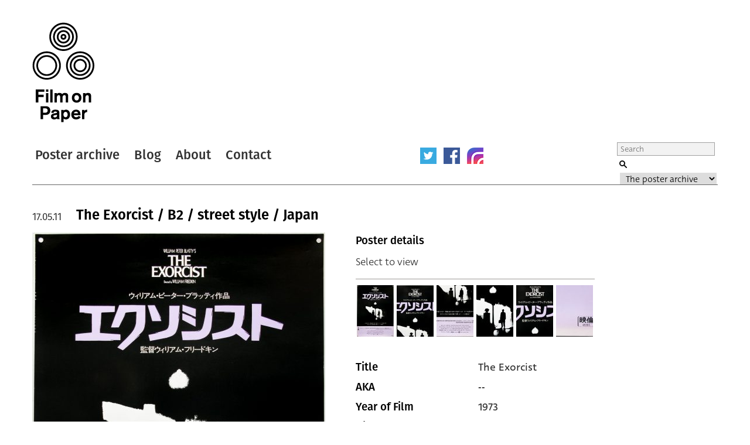

--- FILE ---
content_type: text/html; charset=UTF-8
request_url: https://www.filmonpaper.com/posters/the-exorcist-b2-street-style-japan/
body_size: 7404
content:

<!DOCTYPE html>
<html>
<head>
	<meta http-equiv="Content-Type" content="text/html; charset=utf-8" />
	<meta content="width=device-width, initial-scale=1" name="viewport" />
	<base href="https://www.filmonpaper.com"/>
	<link rel="shortcut icon" href="https://www.filmonpaper.com/wp-content/themes/filmonpaper_Tom/favicon.ico" />
	<title>The Exorcist / B2 / street style / Japan</title>


<!-- Google tag (gtag.js) -->
<script async src="https://www.googletagmanager.com/gtag/js?id=G-MSCEHJKPZH" type="145b9f940f04e3e7c5699f4f-text/javascript"></script>
<script type="145b9f940f04e3e7c5699f4f-text/javascript">
  window.dataLayer = window.dataLayer || [];
  function gtag(){dataLayer.push(arguments);}
  gtag('js', new Date());

  gtag('config', 'G-MSCEHJKPZH');
</script>

<meta name='robots' content='index, follow, max-image-preview:large, max-snippet:-1, max-video-preview:-1' />

	<!-- This site is optimized with the Yoast SEO plugin v26.8 - https://yoast.com/product/yoast-seo-wordpress/ -->
	<meta name="description" content="The Exorcist - B2 poster - street style - Japan - William Friedkin - Ellen Burstyn - Max von Sydow - Lee J. Cobb - Jason Miller - Linda Blair" />
	<link rel="canonical" href="https://www.filmonpaper.com/posters/the-exorcist-b2-street-style-japan/" />
	<meta property="og:locale" content="en_GB" />
	<meta property="og:type" content="article" />
	<meta property="og:title" content="The Exorcist / B2 / street style / Japan" />
	<meta property="og:description" content="The Exorcist - B2 poster - street style - Japan - William Friedkin - Ellen Burstyn - Max von Sydow - Lee J. Cobb - Jason Miller - Linda Blair" />
	<meta property="og:url" content="https://www.filmonpaper.com/posters/the-exorcist-b2-street-style-japan/" />
	<meta property="og:site_name" content="Film on Paper" />
	<meta property="article:modified_time" content="2020-06-15T12:13:10+00:00" />
	<meta name="twitter:card" content="summary_large_image" />
	<meta name="twitter:site" content="@filmonpaper" />
	<script type="application/ld+json" class="yoast-schema-graph">{"@context":"https://schema.org","@graph":[{"@type":"WebPage","@id":"https://www.filmonpaper.com/posters/the-exorcist-b2-street-style-japan/","url":"https://www.filmonpaper.com/posters/the-exorcist-b2-street-style-japan/","name":"The Exorcist / B2 / street style / Japan","isPartOf":{"@id":"https://www.filmonpaper.com/#website"},"datePublished":"2011-05-17T00:10:30+00:00","dateModified":"2020-06-15T12:13:10+00:00","description":"The Exorcist - B2 poster - street style - Japan - William Friedkin - Ellen Burstyn - Max von Sydow - Lee J. Cobb - Jason Miller - Linda Blair","breadcrumb":{"@id":"https://www.filmonpaper.com/posters/the-exorcist-b2-street-style-japan/#breadcrumb"},"inLanguage":"en-GB","potentialAction":[{"@type":"ReadAction","target":["https://www.filmonpaper.com/posters/the-exorcist-b2-street-style-japan/"]}]},{"@type":"BreadcrumbList","@id":"https://www.filmonpaper.com/posters/the-exorcist-b2-street-style-japan/#breadcrumb","itemListElement":[{"@type":"ListItem","position":1,"name":"Home","item":"https://www.filmonpaper.com/"},{"@type":"ListItem","position":2,"name":"Posters","item":"https://www.filmonpaper.com/posters/"},{"@type":"ListItem","position":3,"name":"The Exorcist / B2 / street style / Japan"}]},{"@type":"WebSite","@id":"https://www.filmonpaper.com/#website","url":"https://www.filmonpaper.com/","name":"Film on Paper","description":"A blog and archive dedicated to the art of film poster design","potentialAction":[{"@type":"SearchAction","target":{"@type":"EntryPoint","urlTemplate":"https://www.filmonpaper.com/?s={search_term_string}"},"query-input":{"@type":"PropertyValueSpecification","valueRequired":true,"valueName":"search_term_string"}}],"inLanguage":"en-GB"}]}</script>
	<!-- / Yoast SEO plugin. -->


<link rel='dns-prefetch' href='//www.filmonpaper.com' />
<link rel='dns-prefetch' href='//secure.gravatar.com' />
<link rel='dns-prefetch' href='//stats.wp.com' />
<link rel='dns-prefetch' href='//cloud.typography.com' />
<link rel='dns-prefetch' href='//use.typekit.com' />
<link rel='dns-prefetch' href='//v0.wordpress.com' />
<link rel='dns-prefetch' href='//jetpack.wordpress.com' />
<link rel='dns-prefetch' href='//s0.wp.com' />
<link rel='dns-prefetch' href='//public-api.wordpress.com' />
<link rel='dns-prefetch' href='//0.gravatar.com' />
<link rel='dns-prefetch' href='//1.gravatar.com' />
<link rel='dns-prefetch' href='//2.gravatar.com' />
<link rel="alternate" type="application/rss+xml" title="Film on Paper &raquo; The Exorcist / B2 / street style / Japan Comments Feed" href="https://www.filmonpaper.com/posters/the-exorcist-b2-street-style-japan/feed/" />
<link rel="alternate" title="oEmbed (JSON)" type="application/json+oembed" href="https://www.filmonpaper.com/wp-json/oembed/1.0/embed?url=https%3A%2F%2Fwww.filmonpaper.com%2Fposters%2Fthe-exorcist-b2-street-style-japan%2F" />
<link rel="alternate" title="oEmbed (XML)" type="text/xml+oembed" href="https://www.filmonpaper.com/wp-json/oembed/1.0/embed?url=https%3A%2F%2Fwww.filmonpaper.com%2Fposters%2Fthe-exorcist-b2-street-style-japan%2F&#038;format=xml" />
<style id='wp-img-auto-sizes-contain-inline-css' type='text/css'>
img:is([sizes=auto i],[sizes^="auto," i]){contain-intrinsic-size:3000px 1500px}
/*# sourceURL=wp-img-auto-sizes-contain-inline-css */
</style>
<style id='wp-block-library-inline-css' type='text/css'>
:root{--wp-block-synced-color:#7a00df;--wp-block-synced-color--rgb:122,0,223;--wp-bound-block-color:var(--wp-block-synced-color);--wp-editor-canvas-background:#ddd;--wp-admin-theme-color:#007cba;--wp-admin-theme-color--rgb:0,124,186;--wp-admin-theme-color-darker-10:#006ba1;--wp-admin-theme-color-darker-10--rgb:0,107,160.5;--wp-admin-theme-color-darker-20:#005a87;--wp-admin-theme-color-darker-20--rgb:0,90,135;--wp-admin-border-width-focus:2px}@media (min-resolution:192dpi){:root{--wp-admin-border-width-focus:1.5px}}.wp-element-button{cursor:pointer}:root .has-very-light-gray-background-color{background-color:#eee}:root .has-very-dark-gray-background-color{background-color:#313131}:root .has-very-light-gray-color{color:#eee}:root .has-very-dark-gray-color{color:#313131}:root .has-vivid-green-cyan-to-vivid-cyan-blue-gradient-background{background:linear-gradient(135deg,#00d084,#0693e3)}:root .has-purple-crush-gradient-background{background:linear-gradient(135deg,#34e2e4,#4721fb 50%,#ab1dfe)}:root .has-hazy-dawn-gradient-background{background:linear-gradient(135deg,#faaca8,#dad0ec)}:root .has-subdued-olive-gradient-background{background:linear-gradient(135deg,#fafae1,#67a671)}:root .has-atomic-cream-gradient-background{background:linear-gradient(135deg,#fdd79a,#004a59)}:root .has-nightshade-gradient-background{background:linear-gradient(135deg,#330968,#31cdcf)}:root .has-midnight-gradient-background{background:linear-gradient(135deg,#020381,#2874fc)}:root{--wp--preset--font-size--normal:16px;--wp--preset--font-size--huge:42px}.has-regular-font-size{font-size:1em}.has-larger-font-size{font-size:2.625em}.has-normal-font-size{font-size:var(--wp--preset--font-size--normal)}.has-huge-font-size{font-size:var(--wp--preset--font-size--huge)}.has-text-align-center{text-align:center}.has-text-align-left{text-align:left}.has-text-align-right{text-align:right}.has-fit-text{white-space:nowrap!important}#end-resizable-editor-section{display:none}.aligncenter{clear:both}.items-justified-left{justify-content:flex-start}.items-justified-center{justify-content:center}.items-justified-right{justify-content:flex-end}.items-justified-space-between{justify-content:space-between}.screen-reader-text{border:0;clip-path:inset(50%);height:1px;margin:-1px;overflow:hidden;padding:0;position:absolute;width:1px;word-wrap:normal!important}.screen-reader-text:focus{background-color:#ddd;clip-path:none;color:#444;display:block;font-size:1em;height:auto;left:5px;line-height:normal;padding:15px 23px 14px;text-decoration:none;top:5px;width:auto;z-index:100000}html :where(.has-border-color){border-style:solid}html :where([style*=border-top-color]){border-top-style:solid}html :where([style*=border-right-color]){border-right-style:solid}html :where([style*=border-bottom-color]){border-bottom-style:solid}html :where([style*=border-left-color]){border-left-style:solid}html :where([style*=border-width]){border-style:solid}html :where([style*=border-top-width]){border-top-style:solid}html :where([style*=border-right-width]){border-right-style:solid}html :where([style*=border-bottom-width]){border-bottom-style:solid}html :where([style*=border-left-width]){border-left-style:solid}html :where(img[class*=wp-image-]){height:auto;max-width:100%}:where(figure){margin:0 0 1em}html :where(.is-position-sticky){--wp-admin--admin-bar--position-offset:var(--wp-admin--admin-bar--height,0px)}@media screen and (max-width:600px){html :where(.is-position-sticky){--wp-admin--admin-bar--position-offset:0px}}

/*# sourceURL=wp-block-library-inline-css */
</style>
<style id='classic-theme-styles-inline-css' type='text/css'>
/*! This file is auto-generated */
.wp-block-button__link{color:#fff;background-color:#32373c;border-radius:9999px;box-shadow:none;text-decoration:none;padding:calc(.667em + 2px) calc(1.333em + 2px);font-size:1.125em}.wp-block-file__button{background:#32373c;color:#fff;text-decoration:none}
/*# sourceURL=/wp-includes/css/classic-themes.min.css */
</style>
<link rel='stylesheet' id='fop-global-css' href='https://www.filmonpaper.com/assets/css/global.css?ver=1.1.0' type='text/css' media='all' />
<link rel='stylesheet' id='fop-gallery-css' href='https://www.filmonpaper.com/assets/css/gallery.css?ver=1.1.0' type='text/css' media='all' />
<link rel='stylesheet' id='fop-article-css' href='https://www.filmonpaper.com/assets/css/article.css?ver=1.1.0' type='text/css' media='all' />
<link rel='stylesheet' id='fop-swipebox-css' href='https://www.filmonpaper.com/assets/css/swipebox.min.css?ver=1.1.0' type='text/css' media='all' />
<link rel='stylesheet' id='fop-select2-css' href='https://www.filmonpaper.com/wp-content/themes/filmonpaper_Tom/css/select2.min.css?ver=1.1.0' type='text/css' media='all' />
<link rel='stylesheet' id='fop-fonts-css' href='//cloud.typography.com/6132232/774202/css/fonts.css?ver=1.1.0' type='text/css' media='all' />
<link rel='stylesheet' id='typekit-szp3ald-css' href='https://use.typekit.com/szp3ald.css?ver=4.0.0' type='text/css' media='all' />
<link rel='stylesheet' id='sharedaddy-css' href='https://www.filmonpaper.com/wp-content/plugins/jetpack/modules/sharedaddy/sharing.css?ver=15.4' type='text/css' media='all' />
<link rel='stylesheet' id='social-logos-css' href='https://www.filmonpaper.com/wp-content/plugins/jetpack/_inc/social-logos/social-logos.min.css?ver=15.4' type='text/css' media='all' />
<script type="145b9f940f04e3e7c5699f4f-text/javascript" src="https://www.filmonpaper.com/wp-content/plugins/wp-retina-2x-pro/app/picturefill.min.js?ver=1691595245" id="wr2x-picturefill-js-js"></script>
<script type="145b9f940f04e3e7c5699f4f-text/javascript" src="https://www.filmonpaper.com/wp-includes/js/jquery/jquery.min.js?ver=3.7.1" id="jquery-core-js"></script>
<script type="145b9f940f04e3e7c5699f4f-text/javascript" src="https://www.filmonpaper.com/wp-includes/js/jquery/jquery-migrate.min.js?ver=3.4.1" id="jquery-migrate-js"></script>
<script type="145b9f940f04e3e7c5699f4f-text/javascript" src="https://www.filmonpaper.com/assets/js/cufon.js?ver=1.1.0" id="fop-cufon-js"></script>
<script type="145b9f940f04e3e7c5699f4f-text/javascript" src="https://www.filmonpaper.com/assets/js/jquery.swipebox.min.js?ver=1.1.0" id="fop-swipebox-js"></script>
<script type="145b9f940f04e3e7c5699f4f-text/javascript" src="https://www.filmonpaper.com/wp-content/themes/filmonpaper_Tom/js/select2.min.js?ver=1.1.0" id="fop-select2-js"></script>
<script type="145b9f940f04e3e7c5699f4f-text/javascript" src="https://www.filmonpaper.com/assets/js/global.js?ver=1.1.0" id="fop-global-js"></script>
<link rel="https://api.w.org/" href="https://www.filmonpaper.com/wp-json/" /><link rel="alternate" title="JSON" type="application/json" href="https://www.filmonpaper.com/wp-json/wp/v2/poster/5455" />	<style>img#wpstats{display:none}</style>
		<link rel="icon" href="https://www.filmonpaper.com/wp-content/uploads/2016/01/cropped-Favicon-2-210x210.png" sizes="32x32" />
<link rel="icon" href="https://www.filmonpaper.com/wp-content/uploads/2016/01/cropped-Favicon-2-210x210.png" sizes="192x192" />
<link rel="apple-touch-icon" href="https://www.filmonpaper.com/wp-content/uploads/2016/01/cropped-Favicon-2-210x210.png" />
<meta name="msapplication-TileImage" content="https://www.filmonpaper.com/wp-content/uploads/2016/01/cropped-Favicon-2-500x500.png" />
	<!-- Fonts Plugin CSS - https://fontsplugin.com/ -->
	<style>
		:root {
--font-base: deva-ideal,sans-serif;
--font-headings: fira-sans,sans-serif;
--font-input: deva-ideal,sans-serif;
}
body, #content, .entry-content, .post-content, .page-content, .post-excerpt, .entry-summary, .entry-excerpt, .widget-area, .widget, .sidebar, #sidebar, footer, .footer, #footer, .site-footer {
font-family: "deva-ideal",sans-serif !important;
 }
#site-title, .site-title, #site-title a, .site-title a, .entry-title, .entry-title a, h1, h2, h3, h4, h5, h6, .widget-title, .elementor-heading-title {
font-family: "fira-sans",sans-serif !important;
 }
button, .button, input, select, textarea, .wp-block-button, .wp-block-button__link {
font-family: "deva-ideal",sans-serif !important;
 }
.menu, .page_item a, .menu-item a, .wp-block-navigation, .wp-block-navigation-item__content {
font-family: "fira-sans",sans-serif !important;
font-style: normal !important;
font-weight: 600 !important;
 }
.entry-content, .entry-content p, .post-content, .page-content, .post-excerpt, .entry-summary, .entry-excerpt, .excerpt, .excerpt p, .type-post p, .type-page p, .wp-block-post-content, .wp-block-post-excerpt, .elementor, .elementor p {
font-family: "deva-ideal",sans-serif !important;
font-style: normal !important;
font-weight: 400 !important;
 }
.wp-block-post-title, .wp-block-post-title a, .entry-title, .entry-title a, .post-title, .post-title a, .page-title, .entry-content h1, #content h1, .type-post h1, .type-page h1, .elementor h1 {
font-family: "fira-sans",sans-serif !important;
font-style: normal !important;
font-weight: 600 !important;
 }
.widget-title, .widget-area h1, .widget-area h2, .widget-area h3, .widget-area h4, .widget-area h5, .widget-area h6, #secondary h1, #secondary h2, #secondary h3, #secondary h4, #secondary h5, #secondary h6 {
font-family: "deva-ideal",sans-serif !important;
font-weight: 600 !important;
 }
	</style>
	<!-- Fonts Plugin CSS -->
	</head>
<body data-rsssl=1 class="wp-singular poster-template-default single single-poster postid-5455 wp-theme-filmonpaper_Tom">
	<div id="site">
		<div id="header">
			<h1><a href="/" title="Film on Paper">Film on Paper</a></h1>
			<ul id="nav-icons" class="mobile-show">
					<li><a href="https://twitter.com/FilmOnPaper" title="Twitter" id="nav-twitter" target="_blank"></a></li>
					<li><a href="https://www.facebook.com/filmonpaper" title="Facebook" id="nav-facebook" target="_blank"></a></li>
                    <li><a href="https://www.instagram.com/filmonpaperdotcom/" title="Instagram" id="nav-instagram" target="_blank"></a></li>
					<!--<li class="last"><a href="http://feeds.feedburner.com/FilmOnPaper" title="RSS" id="nav-rss" target="_blank"></a></li>-->
			</ul>
			<div id="nav">
				<ul>
					<li class="first"><a href="/posters/" title="Poster archive">Poster archive</a></li>
					<li><a href="/blog/" title="Blog">Blog</a></li>
					<li><a href="/about/" title="About">About</a></li>
					<li><a href="/contact/" title="Contact">Contact</a></li>
				</ul>
				<ul id="nav-icons" class="mobile-hide">
					<li><a href="https://twitter.com/FilmOnPaper" title="Twitter" id="nav-twitter" target="_blank"></a></li>
					<li><a href="https://www.facebook.com/filmonpaper" title="Facebook" id="nav-facebook" target="_blank"></a></li>
                    <li><a href="https://www.instagram.com/filmonpaperdotcom/" title="Instagram" id="nav-instagram" target="_blank"></a></li>
					<!--<li class="last"><a href="http://feeds.feedburner.com/FilmOnPaper" title="RSS" id="nav-rss" target="_blank"></a></li>-->
				</ul>
				<div id="search">
					<form class="search" role="search" method="get" action="/">
						<fieldset>
							<legend>Search Film on Paper</legend>
							<label for="search-query" id="search-label">Search</label>
							<input type="text" placeholder="Search" name="s" id="search-query" />
							<input type="submit" value="Submit" id="submit" />
							<label for="category">Select a category to search</label>
							<select id="category" name="post_type">
																<option value="poster">The poster archive</option>
								<option value="blog">The blog archive</option>
							</select>
						</fieldset>
					</form>
				</div>
			</div>
		</div>

			<div id="content" class="section">
				                                                                    											<div class="article">
							<h1><a href="https://www.filmonpaper.com/posters/the-exorcist-b2-street-style-japan/" title="The Exorcist / B2 / street style / Japan">The Exorcist / B2 / street style / Japan</a></h1>
							<h2>17.05.11</h2>
							<div class="article-content">
															<div class="left-column">
<img src="https://www.filmonpaper.com/wp-content/uploads/2011/05/TheExorcist_B2_StreetStyle_Japan-1-500x705.jpg" alt="Poster" srcset="https://www.filmonpaper.com/wp-content/uploads/2011/05/TheExorcist_B2_StreetStyle_Japan-1-500x705.jpg, https://www.filmonpaper.com/wp-content/uploads/2011/05/TheExorcist_B2_StreetStyle_Japan-1-500x705@2x.jpg 2x" /><img src="https://www.filmonpaper.com/wp-content/uploads/2011/05/TheExorcist_B2_StreetStyle_Japan-4-500x412.jpg" alt="Poster" srcset="https://www.filmonpaper.com/wp-content/uploads/2011/05/TheExorcist_B2_StreetStyle_Japan-4-500x412.jpg, https://www.filmonpaper.com/wp-content/uploads/2011/05/TheExorcist_B2_StreetStyle_Japan-4-500x412@2x.jpg 2x" /><img src="https://www.filmonpaper.com/wp-content/uploads/2011/05/TheExorcist_B2_StreetStyle_Japan-5-500x339.jpg" alt="Poster" srcset="https://www.filmonpaper.com/wp-content/uploads/2011/05/TheExorcist_B2_StreetStyle_Japan-5-500x339.jpg, https://www.filmonpaper.com/wp-content/uploads/2011/05/TheExorcist_B2_StreetStyle_Japan-5-500x339@2x.jpg 2x" />								</div>
								<div class="right-column">
															<div class="gallery">
									<h3>Poster details</h3>
									<p class="instructions">Select to view</p>
									<div class="thumb-row">
                                        <ul>
																																						<li><a href="https://www.filmonpaper.com/wp-content/uploads/2011/05/TheExorcist_B2_StreetStyle_Japan-1.jpg" title="View" rel="gallery"><img src="https://www.filmonpaper.com/wp-content/uploads/2011/05/TheExorcist_B2_StreetStyle_Japan-1-63x88.jpg" alt="Thumbnail" srcset="https://www.filmonpaper.com/wp-content/uploads/2011/05/TheExorcist_B2_StreetStyle_Japan-1-63x88.jpg, https://www.filmonpaper.com/wp-content/uploads/2011/05/TheExorcist_B2_StreetStyle_Japan-1-63x88@2x.jpg 2x" /></a></li>
																											<li><a href="https://www.filmonpaper.com/wp-content/uploads/2011/05/TheExorcist_B2_StreetStyle_Japan-2.jpg" title="View" rel="gallery"><img src="https://www.filmonpaper.com/wp-content/uploads/2011/05/TheExorcist_B2_StreetStyle_Japan-2-63x88.jpg" alt="Thumbnail" srcset="https://www.filmonpaper.com/wp-content/uploads/2011/05/TheExorcist_B2_StreetStyle_Japan-2-63x88.jpg, https://www.filmonpaper.com/wp-content/uploads/2011/05/TheExorcist_B2_StreetStyle_Japan-2-63x88@2x.jpg 2x" /></a></li>
																											<li><a href="https://www.filmonpaper.com/wp-content/uploads/2011/05/TheExorcist_B2_StreetStyle_Japan-3.jpg" title="View" rel="gallery"><img src="https://www.filmonpaper.com/wp-content/uploads/2011/05/TheExorcist_B2_StreetStyle_Japan-3-63x88.jpg" alt="Thumbnail" srcset="https://www.filmonpaper.com/wp-content/uploads/2011/05/TheExorcist_B2_StreetStyle_Japan-3-63x88.jpg, https://www.filmonpaper.com/wp-content/uploads/2011/05/TheExorcist_B2_StreetStyle_Japan-3-63x88@2x.jpg 2x" /></a></li>
																											<li><a href="https://www.filmonpaper.com/wp-content/uploads/2011/05/TheExorcist_B2_StreetStyle_Japan-4.jpg" title="View" rel="gallery"><img src="https://www.filmonpaper.com/wp-content/uploads/2011/05/TheExorcist_B2_StreetStyle_Japan-4-63x88.jpg" alt="Thumbnail" srcset="https://www.filmonpaper.com/wp-content/uploads/2011/05/TheExorcist_B2_StreetStyle_Japan-4-63x88.jpg, https://www.filmonpaper.com/wp-content/uploads/2011/05/TheExorcist_B2_StreetStyle_Japan-4-63x88@2x.jpg 2x" /></a></li>
																											<li><a href="https://www.filmonpaper.com/wp-content/uploads/2011/05/TheExorcist_B2_StreetStyle_Japan-5.jpg" title="View" rel="gallery"><img src="https://www.filmonpaper.com/wp-content/uploads/2011/05/TheExorcist_B2_StreetStyle_Japan-5-63x88.jpg" alt="Thumbnail" srcset="https://www.filmonpaper.com/wp-content/uploads/2011/05/TheExorcist_B2_StreetStyle_Japan-5-63x88.jpg, https://www.filmonpaper.com/wp-content/uploads/2011/05/TheExorcist_B2_StreetStyle_Japan-5-63x88@2x.jpg 2x" /></a></li>
																											<li><a href="https://www.filmonpaper.com/wp-content/uploads/2011/05/TheExorcist_B2_StreetStyle_Japan-6.jpg" title="View" rel="gallery"><img src="https://www.filmonpaper.com/wp-content/uploads/2011/05/TheExorcist_B2_StreetStyle_Japan-6-63x88.jpg" alt="Thumbnail" srcset="https://www.filmonpaper.com/wp-content/uploads/2011/05/TheExorcist_B2_StreetStyle_Japan-6-63x88.jpg, https://www.filmonpaper.com/wp-content/uploads/2011/05/TheExorcist_B2_StreetStyle_Japan-6-63x88@2x.jpg 2x" /></a></li>
																					</ul>
									</div>
								</div>
								<div class="info">
																		<dl class="detail">
										<dt>Title</dt>
										<dd><a href="/?s=The Exorcist&post_type=poster" title="Title">The Exorcist</a></dd>
									</dl>
																											<dl class="detail">
										<dt>AKA</dt>
										<dd>--</dd>
									</dl>
																											<dl class="detail">
										<dt>Year of Film</dt>
										<dd><a href="/?s=1973&post_type=poster" title="Year of Film">1973</a></dd>
									</dl>
																											<dl class="detail">
										<dt>Director</dt>
										<dd><a href="/?s=William Friedkin&post_type=poster" title="Director">William Friedkin</a></dd>
									</dl>
																											<dl class="detail">
										<dt>Starring</dt>
										<dd><a href="/?s=Ellen Burstyn&post_type=poster" title="Ellen Burstyn">Ellen Burstyn, </a><a href="/?s=Max von Sydow&post_type=poster" title="Max von Sydow">Max von Sydow, </a><a href="/?s=Lee J. Cobb&post_type=poster" title="Lee J. Cobb">Lee J. Cobb, </a><a href="/?s=Kitty Winn&post_type=poster" title="Kitty Winn">Kitty Winn, </a><a href="/?s=Jack MacGowran&post_type=poster" title="Jack MacGowran">Jack MacGowran, </a><a href="/?s=Jason Miller&post_type=poster" title="Jason Miller">Jason Miller, </a><a href="/?s=Linda Blair&post_type=poster" title="Linda Blair">Linda Blair, </a><a href="/?s=William O'Malley&post_type=poster" title="William O'Malley">William O'Malley</a></dd>
									</dl>
																											<dl class="detail">
										<dt>Origin of Film</dt>
										<dd><a href="/?s=USA&post_type=poster" title="Origin of Film">USA</a></dd>
									</dl>
                                                                        
																		<dl class="detail">
										<dt>Genre(s) of Film</dt>
										<dd><a href="/?s=Horror&post_type=poster" title="Horror">Horror</a> | <a href="/?s=Drama&post_type=poster" title="Drama">Drama</a></dd>
									</dl>
									
																		<dl class="detail newgroup">
										<dt>Type of Poster</dt>
										<dd><a href="/?s=B2&post_type=poster" title="Type of Poster">B2</a></dd>
									</dl>
																											<dl class="detail">
										<dt>Style of Poster</dt>
										<dd>Street style</dd>
									</dl>
																											<dl class="detail">
										<dt>Origin of Poster</dt>
										<dd><a href="/?s=Japan&post_type=poster" title="Origin of Poster">Japan</a></dd>
									</dl>
																											<dl class="detail">
										<dt>Year of Poster</dt>
										<dd><a href="/?s=1974&post_type=poster" title="Year of Poster">1974</a></dd>
									</dl>
																											<dl class="detail">
										<dt>Designer</dt>
										<dd><a href="/?s=Unknown&post_type=poster" title="Designer">Unknown</a></dd>
									</dl>
																											<dl class="detail">
										<dt>Artist</dt>
										<dd><a href="/?s=--&post_type=poster" title="Artist">--</a></dd>
									</dl>
																											<dl class="detail">
										<dt>Size (inches)</dt>
										<dd>20 6/16" x 28 14/16"</dd>
									</dl>
																											<dl class="detail">
										<dt>SS or DS</dt>
										<dd>SS</dd>
									</dl>
																																				<dl class="detail">
										<dt>Tagline</dt>
										<dd>--</dd>
									</dl>
									

								</div>
								                                                                <div class="sharedaddy sd-sharing-enabled"><div class="robots-nocontent sd-block sd-social sd-social-icon-text sd-sharing"><h3 class="sd-title">Share this:</h3><div class="sd-content"><ul><li class="share-x"><a rel="nofollow noopener noreferrer"
				data-shared="sharing-x-5455"
				class="share-x sd-button share-icon"
				href="https://www.filmonpaper.com/posters/the-exorcist-b2-street-style-japan/?share=x"
				target="_blank"
				aria-labelledby="sharing-x-5455"
				>
				<span id="sharing-x-5455" hidden>Click to share on X (Opens in new window)</span>
				<span>X</span>
			</a></li><li class="share-facebook"><a rel="nofollow noopener noreferrer"
				data-shared="sharing-facebook-5455"
				class="share-facebook sd-button share-icon"
				href="https://www.filmonpaper.com/posters/the-exorcist-b2-street-style-japan/?share=facebook"
				target="_blank"
				aria-labelledby="sharing-facebook-5455"
				>
				<span id="sharing-facebook-5455" hidden>Click to share on Facebook (Opens in new window)</span>
				<span>Facebook</span>
			</a></li><li class="share-reddit"><a rel="nofollow noopener noreferrer"
				data-shared="sharing-reddit-5455"
				class="share-reddit sd-button share-icon"
				href="https://www.filmonpaper.com/posters/the-exorcist-b2-street-style-japan/?share=reddit"
				target="_blank"
				aria-labelledby="sharing-reddit-5455"
				>
				<span id="sharing-reddit-5455" hidden>Click to share on Reddit (Opens in new window)</span>
				<span>Reddit</span>
			</a></li><li class="share-pinterest"><a rel="nofollow noopener noreferrer"
				data-shared="sharing-pinterest-5455"
				class="share-pinterest sd-button share-icon"
				href="https://www.filmonpaper.com/posters/the-exorcist-b2-street-style-japan/?share=pinterest"
				target="_blank"
				aria-labelledby="sharing-pinterest-5455"
				>
				<span id="sharing-pinterest-5455" hidden>Click to share on Pinterest (Opens in new window)</span>
				<span>Pinterest</span>
			</a></li><li class="share-jetpack-whatsapp"><a rel="nofollow noopener noreferrer"
				data-shared="sharing-whatsapp-5455"
				class="share-jetpack-whatsapp sd-button share-icon"
				href="https://www.filmonpaper.com/posters/the-exorcist-b2-street-style-japan/?share=jetpack-whatsapp"
				target="_blank"
				aria-labelledby="sharing-whatsapp-5455"
				>
				<span id="sharing-whatsapp-5455" hidden>Click to share on WhatsApp (Opens in new window)</span>
				<span>WhatsApp</span>
			</a></li><li class="share-end"></li></ul></div></div></div>							</div>
                                                <div id="comments">
									
		<div id="respond" class="comment-respond">
			<h3 id="reply-title" class="comment-reply-title">Leave a comment below<small><a rel="nofollow" id="cancel-comment-reply-link" href="/posters/the-exorcist-b2-street-style-japan/#respond" style="display:none;">Cancel reply</a></small></h3>			<form id="commentform" class="comment-form">
				<iframe
					title="Comment Form"
					src="https://jetpack.wordpress.com/jetpack-comment/?blogid=128464918&#038;postid=5455&#038;comment_registration=0&#038;require_name_email=1&#038;stc_enabled=1&#038;stb_enabled=1&#038;show_avatars=1&#038;avatar_default=mystery&#038;greeting=Leave+a+comment+below&#038;jetpack_comments_nonce=f3735f6b87&#038;greeting_reply=Leave+a+Reply+to+%25s&#038;color_scheme=transparent&#038;lang=en_GB&#038;jetpack_version=15.4&#038;iframe_unique_id=1&#038;show_cookie_consent=10&#038;has_cookie_consent=0&#038;is_current_user_subscribed=0&#038;token_key=%3Bnormal%3B&#038;sig=7de8c203946b7965b9564df017962c1986294add#parent=https%3A%2F%2Fwww.filmonpaper.com%2Fposters%2Fthe-exorcist-b2-street-style-japan%2F"
											name="jetpack_remote_comment"
						style="width:100%; height: 430px; border:0;"
										class="jetpack_remote_comment"
					id="jetpack_remote_comment"
					sandbox="allow-same-origin allow-top-navigation allow-scripts allow-forms allow-popups"
				>
									</iframe>
									<!--[if !IE]><!-->
					<script type="145b9f940f04e3e7c5699f4f-text/javascript">
						document.addEventListener('DOMContentLoaded', function () {
							var commentForms = document.getElementsByClassName('jetpack_remote_comment');
							for (var i = 0; i < commentForms.length; i++) {
								commentForms[i].allowTransparency = true;
								commentForms[i].scrolling = 'no';
							}
						});
					</script>
					<!--<![endif]-->
							</form>
		</div>

		
		<input type="hidden" name="comment_parent" id="comment_parent" value="" />

		<p class="akismet_comment_form_privacy_notice">This site uses Akismet to reduce spam. <a href="https://akismet.com/privacy/" target="_blank" rel="nofollow noopener">Learn how your comment data is processed.</a></p>								<ol>
																	</ol>
							</div>
						</div>
					</div>
												</div>



			<div id="footer">
				<div id="latest-additions">
					<h2>Latest Additions to the Archive</h2>
					<ul>
															<li><a href="https://www.filmonpaper.com/posters/jaws-program-japan/" title="View">Jaws / program / Japan</a></li>
															<li><a href="https://www.filmonpaper.com/posters/blades-one-sheet-usa/" title="View">Blades / one sheet / USA</a></li>
															<li><a href="https://www.filmonpaper.com/posters/the-jewel-of-the-nile-one-sheet-usa/" title="View">The Jewel of the Nile / one sheet / USA</a></li>
															<li><a href="https://www.filmonpaper.com/posters/mad-max-2-program-japan/" title="View">Mad Max 2 / program / Japan</a></li>
															<li><a href="https://www.filmonpaper.com/posters/the-thirty-nine-steps-1978-one-sheet-uk/" title="View">The Thirty-Nine Steps / 1978 / one sheet / UK</a></li>
											</ul>
				</div>
				<div id="twitter">
						
								<h2>Copyright</h2>
								<p>The original artwork and poster designs featured are copyright of the relevant studios or artists, including: Paramount, Disney, 20th Century Fox, Universal, Columbia Tristar, Mondo, Danjaq Ltd and more. See photos for individual copyright notices.<br /> <br />

The photographs and text content are the copyright of Film on Paper and may not be used for any commercial purposes. Credit is appreciated if the photos are used in a non-commercial capacity.</p>
										</div>
				<div id="about">
					<h2>About Film On Paper</h2>
						<p>Film on Paper is an archive of original film posters featuring the collection of me, Eddie Shannon, an interaction designer, film fan and slave to three cats, currently living in York, UK.</p>
<p>The site came into being because I wanted a way to view my collection without having to continually handle the posters and risk damaging them. I also hoped it might become something of a reference site for fellow collectors as well as designers, illustrators and film fans.</p>
<p><a href="https://www.filmonpaper.com/about/">Read more</a></p>				</div>
			</div>
		</div>
		<script type="145b9f940f04e3e7c5699f4f-text/javascript">
  (function() {
    var po = document.createElement('script'); po.type = 'text/javascript'; po.async = true;
    po.src = 'https://apis.google.com/js/plusone.js';
    var s = document.getElementsByTagName('script')[0]; s.parentNode.insertBefore(po, s);
})();
</script>

	<script src="/cdn-cgi/scripts/7d0fa10a/cloudflare-static/rocket-loader.min.js" data-cf-settings="145b9f940f04e3e7c5699f4f-|49" defer></script><script defer src="https://static.cloudflareinsights.com/beacon.min.js/vcd15cbe7772f49c399c6a5babf22c1241717689176015" integrity="sha512-ZpsOmlRQV6y907TI0dKBHq9Md29nnaEIPlkf84rnaERnq6zvWvPUqr2ft8M1aS28oN72PdrCzSjY4U6VaAw1EQ==" data-cf-beacon='{"version":"2024.11.0","token":"9a35582835cd4bea9c163586eb12c4d1","r":1,"server_timing":{"name":{"cfCacheStatus":true,"cfEdge":true,"cfExtPri":true,"cfL4":true,"cfOrigin":true,"cfSpeedBrain":true},"location_startswith":null}}' crossorigin="anonymous"></script>
</body>
</html>